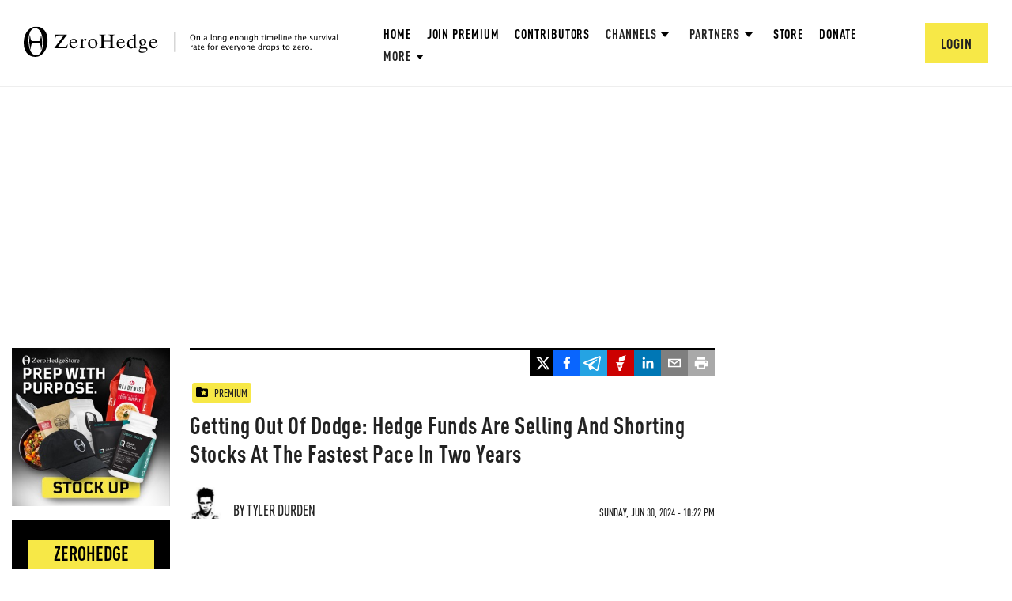

--- FILE ---
content_type: text/html; charset=utf-8
request_url: https://www.zerohedge.com/markets/hedge-funds-are-selling-and-shorting-stocks-fastest-pace-two-years
body_size: 3850
content:
<!DOCTYPE html><html lang="en"><head><meta charSet="utf-8"/><title>ZeroHedge</title><meta name="viewport" content="minimum-scale=1, initial-scale=1, width=device-width, shrink-to-fit=no, viewport-fit=cover"/><meta name="next-head-count" content="3"/><meta charSet="utf-8"/><script>var googletag=googletag||{};googletag.cmd=googletag.cmd||[]</script><script>var pbjs=pbjs||{};pbjs.que=pbjs.que||[]</script><script async="" src="https://talk.zerohedge.com/static/embed.js"></script><link rel="dns-prefetch" href="https://securepubads.g.doubleclick.net"/><link rel="preconnect" href="https://securepubads.g.doubleclick.net"/><link rel="preload" href="https://securepubads.g.doubleclick.net/tag/js/gpt.js" as="script"/><link rel="dns-prefetch" href="https://c.amazon-adsystem.com"/><link rel="preconnect" href="https://c.amazon-adsystem.com"/><script src="https://c.amazon-adsystem.com/aax2/apstag.js" async=""></script><script>
              !function(a9,a,p,s,t,A,g){
                if(a[a9])return;
                function q(c,r){a[a9]._Q.push([c,r])}
                a[a9]={
                  init:function(){q("i",arguments)},
                  fetchBids:function(){q("f",arguments)},
                  setDisplayBids:function(){},
                  targetingKeys:function(){return[]},
                  _Q:[]
                };
                A=p.createElement(s);
                A.async=!0;
                A.src=t;
                g=p.getElementsByTagName(s)[0];
                g.parentNode.insertBefore(A,g);
              }("apstag",window,document,"script","//c.amazon-adsystem.com/aax2/apstag.js");
            </script><meta name="application-name" content="ZeroHedge"/><meta name="apple-mobile-web-app-capable" content="yes"/><meta name="apple-mobile-web-app-status-bar-style" content="default"/><meta name="apple-mobile-web-app-title" content="ZeroHedge"/><meta name="description" content="ZeroHedge - On a long enough timeline, the survival rate for everyone drops to zero"/><meta name="format-detection" content="telephone=no"/><meta name="mobile-web-app-capable" content="yes"/><meta name="theme-color" content="#222222"/><link rel="manifest" href="/manifest.json"/><meta name="msapplication-config" content="/favicons/browserconfig.xml"/><meta name="msapplication-TileColor" content="#2B5797"/><meta name="msapplication-tap-highlight" content="no"/><link rel="shortcut icon" href="/favicons/favicon.png"/><link rel="apple-touch-icon" sizes="180x180" href="/favicons/apple-touch-icon.png"/><link rel="icon" type="image/png" sizes="32x32" href="/favicons/favicon-32x32.png"/><link rel="icon" type="image/png" sizes="16x16" href="/favicons/favicon-16x16.png"/><link rel="manifest" href="/manifest.json"/><link rel="mask-icon" href="/favicons/safari-pinned-tab.svg" color="#5bbad5"/><link rel="preload" href="/_next/static/css/93ae325be6577a9d.css" as="style"/><link rel="stylesheet" href="/_next/static/css/93ae325be6577a9d.css" data-n-g=""/><link rel="preload" href="/_next/static/css/555ccca447ee6333.css" as="style"/><link rel="stylesheet" href="/_next/static/css/555ccca447ee6333.css" data-n-p=""/><link rel="preload" href="/_next/static/css/8f0f58922b848ef4.css" as="style"/><link rel="stylesheet" href="/_next/static/css/8f0f58922b848ef4.css" data-n-p=""/><link rel="preload" href="/_next/static/css/88b06827f50c3881.css" as="style"/><link rel="stylesheet" href="/_next/static/css/88b06827f50c3881.css" data-n-p=""/><noscript data-n-css=""></noscript><script defer="" nomodule="" src="/_next/static/chunks/polyfills-c67a75d1b6f99dc8.js"></script><script src="/_next/static/chunks/webpack-8aa9a08b82b65462.js" defer=""></script><script src="/_next/static/chunks/framework-d6604b5f6a9c7a93.js" defer=""></script><script src="/_next/static/chunks/main-fb679f066ec19f7c.js" defer=""></script><script src="/_next/static/chunks/pages/_app-be050aef1c29dba6.js" defer=""></script><script src="/_next/static/chunks/cfaebb58-2b443adee18c625f.js" defer=""></script><script src="/_next/static/chunks/7501-0245990c8746bc3e.js" defer=""></script><script src="/_next/static/chunks/7101-8bd449d523d5309d.js" defer=""></script><script src="/_next/static/chunks/2654-f8851ddaf9e5c99c.js" defer=""></script><script src="/_next/static/chunks/8764-593a836a579a1569.js" defer=""></script><script src="/_next/static/chunks/653-188ea9eb030f2a76.js" defer=""></script><script src="/_next/static/chunks/9300-f59f160c4222e6e0.js" defer=""></script><script src="/_next/static/chunks/8258-917e133d172c45d0.js" defer=""></script><script src="/_next/static/chunks/6129-c689f09c094f4899.js" defer=""></script><script src="/_next/static/chunks/2923-6cdb761c6bc73d39.js" defer=""></script><script src="/_next/static/chunks/5909-239c557b9eebf1c5.js" defer=""></script><script src="/_next/static/chunks/4735-82b4b7c82f03ec3f.js" defer=""></script><script src="/_next/static/chunks/9231-27f961de576a0e5d.js" defer=""></script><script src="/_next/static/chunks/9674-acddca2dbb60ff8f.js" defer=""></script><script src="/_next/static/chunks/6783-d1a418054a9c05b7.js" defer=""></script><script src="/_next/static/chunks/4597-a6660754cb4c1694.js" defer=""></script><script src="/_next/static/chunks/pages/%5Bchannel%5D/%5Btitle%5D-5d2141328a6ae804.js" defer=""></script><script src="/_next/static/545dU5Ows6aaniCARhijk/_buildManifest.js" defer=""></script><script src="/_next/static/545dU5Ows6aaniCARhijk/_ssgManifest.js" defer=""></script></head><body><div id="__next"><!--$--><div class=""><div><header class="Header_siteHeader__fpikd Header_marginBottom__vr9Y8"><a href="/"><img alt="zerohedge logo" class="Header_siteHeaderLogo__61lyy" src="/images/logo/full.svg"/></a><div class="Header_headerControls__HIgMI"><ul class="Header_headerMenu__V40B3"><li class="Header_menuItem__vVlKj"><a href="/">Home</a></li><li class="Header_menuItem__vVlKj"><a data-google-interstitial="false" href="/signup">Join Premium</a></li><li class="Header_menuItem__vVlKj"><a href="/contributing-editors">Contributors</a></li><li class="Header_overflowMenuContainerNoSpace__3TvQt Header_menuItem__vVlKj"><div class="Header_overflowMenuBtn__FAJ9N"><span>Channels</span><img class="Header_overflowMenuIndicator__B9Tq9" src="/images/icons/triangle.svg" alt="triangle"/></div><ul class="Header_overflowMenu__tZiuo"><li class="CategoryDropDown_overflowMenuItem__3KlpD"><a href="/" class="CategoryDropDown_noTextDeco__qMSNF" data-google-interstitial="false">All</a></li></ul></li><li class="Header_overflowMenuContainerNoSpace__3TvQt Header_menuItem__vVlKj"><div class="Header_overflowMenuBtn__FAJ9N" data-google-interstitial="false"><span>Partners</span><img class="Header_overflowMenuIndicator__B9Tq9" src="/images/icons/triangle.svg" alt="triangle"/></div><ul class="Header_overflowMenu__tZiuo"><li class="Header_overflowMenuItem__6YGO_"><a href="/the-market-ear">The Market Ear</a></li><li class="Header_overflowMenuItem__6YGO_"><a data-google-interstitial="false" href="/spotgamma">SpotGamma</a></li></ul></li><li class="Header_menuItem__vVlKj"><a data-google-interstitial="false" href="https://store.zerohedge.com/?utm_source=website&amp;utm_medium=nav_link&amp;utm_campaign=store_promo&amp;utm_content=nav_link">Store</a></li><li class="Header_menuItem__vVlKj"><a data-google-interstitial="false" href="/donate">Donate</a></li><li class="Header_overflowMenuContainer__iJkZz Header_menuItem__vVlKj"><div class="Header_overflowMenuBtn__FAJ9N"><span>More</span><img class="Header_overflowMenuIndicator__B9Tq9" src="/images/icons/triangle.svg" alt="triangle"/></div><ul class="Header_overflowMenu__tZiuo"><li class="Header_overflowMenuItem__6YGO_"><a data-google-interstitial="false" href="https://cms.zerohedge.com/fullrss2.xml">RSS</a></li><li class="Header_overflowMenuItem__6YGO_"><a data-google-interstitial="false" href="/about">About</a></li><li class="Header_overflowMenuItem__6YGO_"><a data-google-interstitial="false" href="/advertising/contact">Advertise</a></li><li class="Header_overflowMenuItem__6YGO_"><a href="/debates">Debates</a></li></ul></li></ul><div class="Header_userMenuContainer__HHY2L"><div class="HeaderUserMenu_menuContainer__7yvgW"><img class="HeaderUserMenu_userIcon__9kpJM" alt="user icon" src="/images/icons/user.svg"/></div></div></div></header><div><header class="Header_mobileContainer__xKruv"><div class="Header_row__ZU0MS"><a href="/" data-google-interstitial="false"><img src="/images/logo/logo-mobile.svg" alt="mobile-logo"/></a><img src="/images/icons/hamburger-menu.svg" alt="hamburger-menu"/></div></header></div><div class="content"><main class="main-content"><div style="height:200px"></div><div><header class="FullLoadingPlaceholder_header__QhYZs"><div class="FullLoadingPlaceholder_title__K4J54 LoadingPlaceholder_container__kxT0o"></div><div class="FullLoadingPlaceholder_headerAuthor__IcQyE"><div class="FullLoadingPlaceholder_authorPhoto__9XAoV LoadingPlaceholder_container__kxT0o"></div><div class="FullLoadingPlaceholder_authorName__wWjON LoadingPlaceholder_container__kxT0o"></div></div></header><div><div class="FullLoadingPlaceholder_bodyP1__ZnVus LoadingPlaceholder_container__kxT0o"></div><div class="FullLoadingPlaceholder_bodyP2__Gcwdr LoadingPlaceholder_container__kxT0o"></div><div class="FullLoadingPlaceholder_bodyP3__dGPa1 LoadingPlaceholder_container__kxT0o"></div></div></div></main></div><footer class="Footer_container__5d2_x"><ul class="Footer_nav__Yc_eW"><li><a href="/help/notice-racism">Discrimination Notice</a></li><li><a href="/cookie-policy">Privacy Policy</a></li><li><a href="/help/policy-on-conflicts">Disclosure</a></li><li><a href="/advertising-disclaimer">Disclaimer</a></li><li><a href="/privacy-cookie-settings">Privacy and cookie settings</a></li><li><a href="/advertising/contact">Advertise with ZeroHedge</a></li></ul><div class="Footer_copyright__lw16R">Copyright ©2009-<!-- -->2026<!-- --> ZeroHedge.com/ABC Media, LTD</div></footer></div></div><!--/$--></div><script id="__NEXT_DATA__" type="application/json">{"props":{"pageProps":{"flags":{"use-new-coral-talk":false},"node":{"title":"Getting Out Of Dodge: Hedge Funds Are Selling And Shorting Stocks At The Fastest Pace In Two Years","body":"\u003cp\u003eLast week we \u003ca href=\"https://www.zerohedge.com/markets/party-almost-over-hedge-funds-dumping-record-amounts-tech-stocks-retail-investors\"\u003efirst reported \u003c/a\u003ethat with tech stocks soaring to new record highs day after day, Goldman's prime brokerage noted that hedge funds have aggressively net sold tech stocks in the past month, led by Semis \u0026amp; Semi Equip, among which Nvidia (reversing the YTD trend); in fact, as shown below, \u003cstrong\u003e\u003cu\u003e\u003c/u\u003e\u003c/strong\u003e\u003c/p\u003e","created":"2024-06-30T18:22:00-0400","path":"/markets/hedge-funds-are-selling-and-shorting-stocks-fastest-pace-two-years","isPremium":true,"nid":"940345","type":"article","authorId":"5","authorName":"Tyler Durden","authorPhoto":"https://assets.zerohedge.com/s3fs-public/styles/thumbnail/public/pictures/picture-5.jpg?itok=LY4e264-","teaserImageUrl":"https://assets.zerohedge.com/s3fs-public/styles/16_9_max_700/public/2024-06/pb%20trading%20flow%20teaser%202.jpg?h=f7ab505b\u0026amp;itok=2JDLnQB6","summary":"\"Equities were net sold for a 3rd straight week - as both long and short sales in single stocks, the largest since Mar ‘22 - outweighed short covers in Macro Products.\" - Goldman\n","marketEarImageAttributions":"","disableComments":false,"theMarketEarImages":"","theMarketEarImageURLs":"","videoId":"","adPolicyViolation":"False","field_category":"\u003ca href=\"/markets\" hreflang=\"en\"\u003eMarkets\u003c/a\u003e","field_endorsement_copy":null,"field_endorsement_link":null,"field_button_text":"","field_endorsement_copy_tme":null,"field_endorsement_link_tme":null,"field_button_text_1":"","field_endorsement_copy_contrib":null,"field_endorsement_link_contrib":null,"field_button_text_2":""},"isArchived":true},"__N_SSG":true},"page":"/[channel]/[title]","query":{"channel":"markets","title":"hedge-funds-are-selling-and-shorting-stocks-fastest-pace-two-years"},"buildId":"545dU5Ows6aaniCARhijk","isFallback":false,"gsp":true,"appGip":true,"locale":"en","locales":["en"],"defaultLocale":"en","scriptLoader":[]}</script></body></html>

--- FILE ---
content_type: text/html; charset=utf-8
request_url: https://www.google.com/recaptcha/api2/anchor?ar=1&k=6Lf9pkArAAAAAKgScK2yiz-5_oR0SY35KUtoHodU&co=aHR0cHM6Ly93d3cuemVyb2hlZGdlLmNvbTo0NDM.&hl=en&v=PoyoqOPhxBO7pBk68S4YbpHZ&size=invisible&anchor-ms=20000&execute-ms=30000&cb=nkng7s4a5fk3
body_size: 48759
content:
<!DOCTYPE HTML><html dir="ltr" lang="en"><head><meta http-equiv="Content-Type" content="text/html; charset=UTF-8">
<meta http-equiv="X-UA-Compatible" content="IE=edge">
<title>reCAPTCHA</title>
<style type="text/css">
/* cyrillic-ext */
@font-face {
  font-family: 'Roboto';
  font-style: normal;
  font-weight: 400;
  font-stretch: 100%;
  src: url(//fonts.gstatic.com/s/roboto/v48/KFO7CnqEu92Fr1ME7kSn66aGLdTylUAMa3GUBHMdazTgWw.woff2) format('woff2');
  unicode-range: U+0460-052F, U+1C80-1C8A, U+20B4, U+2DE0-2DFF, U+A640-A69F, U+FE2E-FE2F;
}
/* cyrillic */
@font-face {
  font-family: 'Roboto';
  font-style: normal;
  font-weight: 400;
  font-stretch: 100%;
  src: url(//fonts.gstatic.com/s/roboto/v48/KFO7CnqEu92Fr1ME7kSn66aGLdTylUAMa3iUBHMdazTgWw.woff2) format('woff2');
  unicode-range: U+0301, U+0400-045F, U+0490-0491, U+04B0-04B1, U+2116;
}
/* greek-ext */
@font-face {
  font-family: 'Roboto';
  font-style: normal;
  font-weight: 400;
  font-stretch: 100%;
  src: url(//fonts.gstatic.com/s/roboto/v48/KFO7CnqEu92Fr1ME7kSn66aGLdTylUAMa3CUBHMdazTgWw.woff2) format('woff2');
  unicode-range: U+1F00-1FFF;
}
/* greek */
@font-face {
  font-family: 'Roboto';
  font-style: normal;
  font-weight: 400;
  font-stretch: 100%;
  src: url(//fonts.gstatic.com/s/roboto/v48/KFO7CnqEu92Fr1ME7kSn66aGLdTylUAMa3-UBHMdazTgWw.woff2) format('woff2');
  unicode-range: U+0370-0377, U+037A-037F, U+0384-038A, U+038C, U+038E-03A1, U+03A3-03FF;
}
/* math */
@font-face {
  font-family: 'Roboto';
  font-style: normal;
  font-weight: 400;
  font-stretch: 100%;
  src: url(//fonts.gstatic.com/s/roboto/v48/KFO7CnqEu92Fr1ME7kSn66aGLdTylUAMawCUBHMdazTgWw.woff2) format('woff2');
  unicode-range: U+0302-0303, U+0305, U+0307-0308, U+0310, U+0312, U+0315, U+031A, U+0326-0327, U+032C, U+032F-0330, U+0332-0333, U+0338, U+033A, U+0346, U+034D, U+0391-03A1, U+03A3-03A9, U+03B1-03C9, U+03D1, U+03D5-03D6, U+03F0-03F1, U+03F4-03F5, U+2016-2017, U+2034-2038, U+203C, U+2040, U+2043, U+2047, U+2050, U+2057, U+205F, U+2070-2071, U+2074-208E, U+2090-209C, U+20D0-20DC, U+20E1, U+20E5-20EF, U+2100-2112, U+2114-2115, U+2117-2121, U+2123-214F, U+2190, U+2192, U+2194-21AE, U+21B0-21E5, U+21F1-21F2, U+21F4-2211, U+2213-2214, U+2216-22FF, U+2308-230B, U+2310, U+2319, U+231C-2321, U+2336-237A, U+237C, U+2395, U+239B-23B7, U+23D0, U+23DC-23E1, U+2474-2475, U+25AF, U+25B3, U+25B7, U+25BD, U+25C1, U+25CA, U+25CC, U+25FB, U+266D-266F, U+27C0-27FF, U+2900-2AFF, U+2B0E-2B11, U+2B30-2B4C, U+2BFE, U+3030, U+FF5B, U+FF5D, U+1D400-1D7FF, U+1EE00-1EEFF;
}
/* symbols */
@font-face {
  font-family: 'Roboto';
  font-style: normal;
  font-weight: 400;
  font-stretch: 100%;
  src: url(//fonts.gstatic.com/s/roboto/v48/KFO7CnqEu92Fr1ME7kSn66aGLdTylUAMaxKUBHMdazTgWw.woff2) format('woff2');
  unicode-range: U+0001-000C, U+000E-001F, U+007F-009F, U+20DD-20E0, U+20E2-20E4, U+2150-218F, U+2190, U+2192, U+2194-2199, U+21AF, U+21E6-21F0, U+21F3, U+2218-2219, U+2299, U+22C4-22C6, U+2300-243F, U+2440-244A, U+2460-24FF, U+25A0-27BF, U+2800-28FF, U+2921-2922, U+2981, U+29BF, U+29EB, U+2B00-2BFF, U+4DC0-4DFF, U+FFF9-FFFB, U+10140-1018E, U+10190-1019C, U+101A0, U+101D0-101FD, U+102E0-102FB, U+10E60-10E7E, U+1D2C0-1D2D3, U+1D2E0-1D37F, U+1F000-1F0FF, U+1F100-1F1AD, U+1F1E6-1F1FF, U+1F30D-1F30F, U+1F315, U+1F31C, U+1F31E, U+1F320-1F32C, U+1F336, U+1F378, U+1F37D, U+1F382, U+1F393-1F39F, U+1F3A7-1F3A8, U+1F3AC-1F3AF, U+1F3C2, U+1F3C4-1F3C6, U+1F3CA-1F3CE, U+1F3D4-1F3E0, U+1F3ED, U+1F3F1-1F3F3, U+1F3F5-1F3F7, U+1F408, U+1F415, U+1F41F, U+1F426, U+1F43F, U+1F441-1F442, U+1F444, U+1F446-1F449, U+1F44C-1F44E, U+1F453, U+1F46A, U+1F47D, U+1F4A3, U+1F4B0, U+1F4B3, U+1F4B9, U+1F4BB, U+1F4BF, U+1F4C8-1F4CB, U+1F4D6, U+1F4DA, U+1F4DF, U+1F4E3-1F4E6, U+1F4EA-1F4ED, U+1F4F7, U+1F4F9-1F4FB, U+1F4FD-1F4FE, U+1F503, U+1F507-1F50B, U+1F50D, U+1F512-1F513, U+1F53E-1F54A, U+1F54F-1F5FA, U+1F610, U+1F650-1F67F, U+1F687, U+1F68D, U+1F691, U+1F694, U+1F698, U+1F6AD, U+1F6B2, U+1F6B9-1F6BA, U+1F6BC, U+1F6C6-1F6CF, U+1F6D3-1F6D7, U+1F6E0-1F6EA, U+1F6F0-1F6F3, U+1F6F7-1F6FC, U+1F700-1F7FF, U+1F800-1F80B, U+1F810-1F847, U+1F850-1F859, U+1F860-1F887, U+1F890-1F8AD, U+1F8B0-1F8BB, U+1F8C0-1F8C1, U+1F900-1F90B, U+1F93B, U+1F946, U+1F984, U+1F996, U+1F9E9, U+1FA00-1FA6F, U+1FA70-1FA7C, U+1FA80-1FA89, U+1FA8F-1FAC6, U+1FACE-1FADC, U+1FADF-1FAE9, U+1FAF0-1FAF8, U+1FB00-1FBFF;
}
/* vietnamese */
@font-face {
  font-family: 'Roboto';
  font-style: normal;
  font-weight: 400;
  font-stretch: 100%;
  src: url(//fonts.gstatic.com/s/roboto/v48/KFO7CnqEu92Fr1ME7kSn66aGLdTylUAMa3OUBHMdazTgWw.woff2) format('woff2');
  unicode-range: U+0102-0103, U+0110-0111, U+0128-0129, U+0168-0169, U+01A0-01A1, U+01AF-01B0, U+0300-0301, U+0303-0304, U+0308-0309, U+0323, U+0329, U+1EA0-1EF9, U+20AB;
}
/* latin-ext */
@font-face {
  font-family: 'Roboto';
  font-style: normal;
  font-weight: 400;
  font-stretch: 100%;
  src: url(//fonts.gstatic.com/s/roboto/v48/KFO7CnqEu92Fr1ME7kSn66aGLdTylUAMa3KUBHMdazTgWw.woff2) format('woff2');
  unicode-range: U+0100-02BA, U+02BD-02C5, U+02C7-02CC, U+02CE-02D7, U+02DD-02FF, U+0304, U+0308, U+0329, U+1D00-1DBF, U+1E00-1E9F, U+1EF2-1EFF, U+2020, U+20A0-20AB, U+20AD-20C0, U+2113, U+2C60-2C7F, U+A720-A7FF;
}
/* latin */
@font-face {
  font-family: 'Roboto';
  font-style: normal;
  font-weight: 400;
  font-stretch: 100%;
  src: url(//fonts.gstatic.com/s/roboto/v48/KFO7CnqEu92Fr1ME7kSn66aGLdTylUAMa3yUBHMdazQ.woff2) format('woff2');
  unicode-range: U+0000-00FF, U+0131, U+0152-0153, U+02BB-02BC, U+02C6, U+02DA, U+02DC, U+0304, U+0308, U+0329, U+2000-206F, U+20AC, U+2122, U+2191, U+2193, U+2212, U+2215, U+FEFF, U+FFFD;
}
/* cyrillic-ext */
@font-face {
  font-family: 'Roboto';
  font-style: normal;
  font-weight: 500;
  font-stretch: 100%;
  src: url(//fonts.gstatic.com/s/roboto/v48/KFO7CnqEu92Fr1ME7kSn66aGLdTylUAMa3GUBHMdazTgWw.woff2) format('woff2');
  unicode-range: U+0460-052F, U+1C80-1C8A, U+20B4, U+2DE0-2DFF, U+A640-A69F, U+FE2E-FE2F;
}
/* cyrillic */
@font-face {
  font-family: 'Roboto';
  font-style: normal;
  font-weight: 500;
  font-stretch: 100%;
  src: url(//fonts.gstatic.com/s/roboto/v48/KFO7CnqEu92Fr1ME7kSn66aGLdTylUAMa3iUBHMdazTgWw.woff2) format('woff2');
  unicode-range: U+0301, U+0400-045F, U+0490-0491, U+04B0-04B1, U+2116;
}
/* greek-ext */
@font-face {
  font-family: 'Roboto';
  font-style: normal;
  font-weight: 500;
  font-stretch: 100%;
  src: url(//fonts.gstatic.com/s/roboto/v48/KFO7CnqEu92Fr1ME7kSn66aGLdTylUAMa3CUBHMdazTgWw.woff2) format('woff2');
  unicode-range: U+1F00-1FFF;
}
/* greek */
@font-face {
  font-family: 'Roboto';
  font-style: normal;
  font-weight: 500;
  font-stretch: 100%;
  src: url(//fonts.gstatic.com/s/roboto/v48/KFO7CnqEu92Fr1ME7kSn66aGLdTylUAMa3-UBHMdazTgWw.woff2) format('woff2');
  unicode-range: U+0370-0377, U+037A-037F, U+0384-038A, U+038C, U+038E-03A1, U+03A3-03FF;
}
/* math */
@font-face {
  font-family: 'Roboto';
  font-style: normal;
  font-weight: 500;
  font-stretch: 100%;
  src: url(//fonts.gstatic.com/s/roboto/v48/KFO7CnqEu92Fr1ME7kSn66aGLdTylUAMawCUBHMdazTgWw.woff2) format('woff2');
  unicode-range: U+0302-0303, U+0305, U+0307-0308, U+0310, U+0312, U+0315, U+031A, U+0326-0327, U+032C, U+032F-0330, U+0332-0333, U+0338, U+033A, U+0346, U+034D, U+0391-03A1, U+03A3-03A9, U+03B1-03C9, U+03D1, U+03D5-03D6, U+03F0-03F1, U+03F4-03F5, U+2016-2017, U+2034-2038, U+203C, U+2040, U+2043, U+2047, U+2050, U+2057, U+205F, U+2070-2071, U+2074-208E, U+2090-209C, U+20D0-20DC, U+20E1, U+20E5-20EF, U+2100-2112, U+2114-2115, U+2117-2121, U+2123-214F, U+2190, U+2192, U+2194-21AE, U+21B0-21E5, U+21F1-21F2, U+21F4-2211, U+2213-2214, U+2216-22FF, U+2308-230B, U+2310, U+2319, U+231C-2321, U+2336-237A, U+237C, U+2395, U+239B-23B7, U+23D0, U+23DC-23E1, U+2474-2475, U+25AF, U+25B3, U+25B7, U+25BD, U+25C1, U+25CA, U+25CC, U+25FB, U+266D-266F, U+27C0-27FF, U+2900-2AFF, U+2B0E-2B11, U+2B30-2B4C, U+2BFE, U+3030, U+FF5B, U+FF5D, U+1D400-1D7FF, U+1EE00-1EEFF;
}
/* symbols */
@font-face {
  font-family: 'Roboto';
  font-style: normal;
  font-weight: 500;
  font-stretch: 100%;
  src: url(//fonts.gstatic.com/s/roboto/v48/KFO7CnqEu92Fr1ME7kSn66aGLdTylUAMaxKUBHMdazTgWw.woff2) format('woff2');
  unicode-range: U+0001-000C, U+000E-001F, U+007F-009F, U+20DD-20E0, U+20E2-20E4, U+2150-218F, U+2190, U+2192, U+2194-2199, U+21AF, U+21E6-21F0, U+21F3, U+2218-2219, U+2299, U+22C4-22C6, U+2300-243F, U+2440-244A, U+2460-24FF, U+25A0-27BF, U+2800-28FF, U+2921-2922, U+2981, U+29BF, U+29EB, U+2B00-2BFF, U+4DC0-4DFF, U+FFF9-FFFB, U+10140-1018E, U+10190-1019C, U+101A0, U+101D0-101FD, U+102E0-102FB, U+10E60-10E7E, U+1D2C0-1D2D3, U+1D2E0-1D37F, U+1F000-1F0FF, U+1F100-1F1AD, U+1F1E6-1F1FF, U+1F30D-1F30F, U+1F315, U+1F31C, U+1F31E, U+1F320-1F32C, U+1F336, U+1F378, U+1F37D, U+1F382, U+1F393-1F39F, U+1F3A7-1F3A8, U+1F3AC-1F3AF, U+1F3C2, U+1F3C4-1F3C6, U+1F3CA-1F3CE, U+1F3D4-1F3E0, U+1F3ED, U+1F3F1-1F3F3, U+1F3F5-1F3F7, U+1F408, U+1F415, U+1F41F, U+1F426, U+1F43F, U+1F441-1F442, U+1F444, U+1F446-1F449, U+1F44C-1F44E, U+1F453, U+1F46A, U+1F47D, U+1F4A3, U+1F4B0, U+1F4B3, U+1F4B9, U+1F4BB, U+1F4BF, U+1F4C8-1F4CB, U+1F4D6, U+1F4DA, U+1F4DF, U+1F4E3-1F4E6, U+1F4EA-1F4ED, U+1F4F7, U+1F4F9-1F4FB, U+1F4FD-1F4FE, U+1F503, U+1F507-1F50B, U+1F50D, U+1F512-1F513, U+1F53E-1F54A, U+1F54F-1F5FA, U+1F610, U+1F650-1F67F, U+1F687, U+1F68D, U+1F691, U+1F694, U+1F698, U+1F6AD, U+1F6B2, U+1F6B9-1F6BA, U+1F6BC, U+1F6C6-1F6CF, U+1F6D3-1F6D7, U+1F6E0-1F6EA, U+1F6F0-1F6F3, U+1F6F7-1F6FC, U+1F700-1F7FF, U+1F800-1F80B, U+1F810-1F847, U+1F850-1F859, U+1F860-1F887, U+1F890-1F8AD, U+1F8B0-1F8BB, U+1F8C0-1F8C1, U+1F900-1F90B, U+1F93B, U+1F946, U+1F984, U+1F996, U+1F9E9, U+1FA00-1FA6F, U+1FA70-1FA7C, U+1FA80-1FA89, U+1FA8F-1FAC6, U+1FACE-1FADC, U+1FADF-1FAE9, U+1FAF0-1FAF8, U+1FB00-1FBFF;
}
/* vietnamese */
@font-face {
  font-family: 'Roboto';
  font-style: normal;
  font-weight: 500;
  font-stretch: 100%;
  src: url(//fonts.gstatic.com/s/roboto/v48/KFO7CnqEu92Fr1ME7kSn66aGLdTylUAMa3OUBHMdazTgWw.woff2) format('woff2');
  unicode-range: U+0102-0103, U+0110-0111, U+0128-0129, U+0168-0169, U+01A0-01A1, U+01AF-01B0, U+0300-0301, U+0303-0304, U+0308-0309, U+0323, U+0329, U+1EA0-1EF9, U+20AB;
}
/* latin-ext */
@font-face {
  font-family: 'Roboto';
  font-style: normal;
  font-weight: 500;
  font-stretch: 100%;
  src: url(//fonts.gstatic.com/s/roboto/v48/KFO7CnqEu92Fr1ME7kSn66aGLdTylUAMa3KUBHMdazTgWw.woff2) format('woff2');
  unicode-range: U+0100-02BA, U+02BD-02C5, U+02C7-02CC, U+02CE-02D7, U+02DD-02FF, U+0304, U+0308, U+0329, U+1D00-1DBF, U+1E00-1E9F, U+1EF2-1EFF, U+2020, U+20A0-20AB, U+20AD-20C0, U+2113, U+2C60-2C7F, U+A720-A7FF;
}
/* latin */
@font-face {
  font-family: 'Roboto';
  font-style: normal;
  font-weight: 500;
  font-stretch: 100%;
  src: url(//fonts.gstatic.com/s/roboto/v48/KFO7CnqEu92Fr1ME7kSn66aGLdTylUAMa3yUBHMdazQ.woff2) format('woff2');
  unicode-range: U+0000-00FF, U+0131, U+0152-0153, U+02BB-02BC, U+02C6, U+02DA, U+02DC, U+0304, U+0308, U+0329, U+2000-206F, U+20AC, U+2122, U+2191, U+2193, U+2212, U+2215, U+FEFF, U+FFFD;
}
/* cyrillic-ext */
@font-face {
  font-family: 'Roboto';
  font-style: normal;
  font-weight: 900;
  font-stretch: 100%;
  src: url(//fonts.gstatic.com/s/roboto/v48/KFO7CnqEu92Fr1ME7kSn66aGLdTylUAMa3GUBHMdazTgWw.woff2) format('woff2');
  unicode-range: U+0460-052F, U+1C80-1C8A, U+20B4, U+2DE0-2DFF, U+A640-A69F, U+FE2E-FE2F;
}
/* cyrillic */
@font-face {
  font-family: 'Roboto';
  font-style: normal;
  font-weight: 900;
  font-stretch: 100%;
  src: url(//fonts.gstatic.com/s/roboto/v48/KFO7CnqEu92Fr1ME7kSn66aGLdTylUAMa3iUBHMdazTgWw.woff2) format('woff2');
  unicode-range: U+0301, U+0400-045F, U+0490-0491, U+04B0-04B1, U+2116;
}
/* greek-ext */
@font-face {
  font-family: 'Roboto';
  font-style: normal;
  font-weight: 900;
  font-stretch: 100%;
  src: url(//fonts.gstatic.com/s/roboto/v48/KFO7CnqEu92Fr1ME7kSn66aGLdTylUAMa3CUBHMdazTgWw.woff2) format('woff2');
  unicode-range: U+1F00-1FFF;
}
/* greek */
@font-face {
  font-family: 'Roboto';
  font-style: normal;
  font-weight: 900;
  font-stretch: 100%;
  src: url(//fonts.gstatic.com/s/roboto/v48/KFO7CnqEu92Fr1ME7kSn66aGLdTylUAMa3-UBHMdazTgWw.woff2) format('woff2');
  unicode-range: U+0370-0377, U+037A-037F, U+0384-038A, U+038C, U+038E-03A1, U+03A3-03FF;
}
/* math */
@font-face {
  font-family: 'Roboto';
  font-style: normal;
  font-weight: 900;
  font-stretch: 100%;
  src: url(//fonts.gstatic.com/s/roboto/v48/KFO7CnqEu92Fr1ME7kSn66aGLdTylUAMawCUBHMdazTgWw.woff2) format('woff2');
  unicode-range: U+0302-0303, U+0305, U+0307-0308, U+0310, U+0312, U+0315, U+031A, U+0326-0327, U+032C, U+032F-0330, U+0332-0333, U+0338, U+033A, U+0346, U+034D, U+0391-03A1, U+03A3-03A9, U+03B1-03C9, U+03D1, U+03D5-03D6, U+03F0-03F1, U+03F4-03F5, U+2016-2017, U+2034-2038, U+203C, U+2040, U+2043, U+2047, U+2050, U+2057, U+205F, U+2070-2071, U+2074-208E, U+2090-209C, U+20D0-20DC, U+20E1, U+20E5-20EF, U+2100-2112, U+2114-2115, U+2117-2121, U+2123-214F, U+2190, U+2192, U+2194-21AE, U+21B0-21E5, U+21F1-21F2, U+21F4-2211, U+2213-2214, U+2216-22FF, U+2308-230B, U+2310, U+2319, U+231C-2321, U+2336-237A, U+237C, U+2395, U+239B-23B7, U+23D0, U+23DC-23E1, U+2474-2475, U+25AF, U+25B3, U+25B7, U+25BD, U+25C1, U+25CA, U+25CC, U+25FB, U+266D-266F, U+27C0-27FF, U+2900-2AFF, U+2B0E-2B11, U+2B30-2B4C, U+2BFE, U+3030, U+FF5B, U+FF5D, U+1D400-1D7FF, U+1EE00-1EEFF;
}
/* symbols */
@font-face {
  font-family: 'Roboto';
  font-style: normal;
  font-weight: 900;
  font-stretch: 100%;
  src: url(//fonts.gstatic.com/s/roboto/v48/KFO7CnqEu92Fr1ME7kSn66aGLdTylUAMaxKUBHMdazTgWw.woff2) format('woff2');
  unicode-range: U+0001-000C, U+000E-001F, U+007F-009F, U+20DD-20E0, U+20E2-20E4, U+2150-218F, U+2190, U+2192, U+2194-2199, U+21AF, U+21E6-21F0, U+21F3, U+2218-2219, U+2299, U+22C4-22C6, U+2300-243F, U+2440-244A, U+2460-24FF, U+25A0-27BF, U+2800-28FF, U+2921-2922, U+2981, U+29BF, U+29EB, U+2B00-2BFF, U+4DC0-4DFF, U+FFF9-FFFB, U+10140-1018E, U+10190-1019C, U+101A0, U+101D0-101FD, U+102E0-102FB, U+10E60-10E7E, U+1D2C0-1D2D3, U+1D2E0-1D37F, U+1F000-1F0FF, U+1F100-1F1AD, U+1F1E6-1F1FF, U+1F30D-1F30F, U+1F315, U+1F31C, U+1F31E, U+1F320-1F32C, U+1F336, U+1F378, U+1F37D, U+1F382, U+1F393-1F39F, U+1F3A7-1F3A8, U+1F3AC-1F3AF, U+1F3C2, U+1F3C4-1F3C6, U+1F3CA-1F3CE, U+1F3D4-1F3E0, U+1F3ED, U+1F3F1-1F3F3, U+1F3F5-1F3F7, U+1F408, U+1F415, U+1F41F, U+1F426, U+1F43F, U+1F441-1F442, U+1F444, U+1F446-1F449, U+1F44C-1F44E, U+1F453, U+1F46A, U+1F47D, U+1F4A3, U+1F4B0, U+1F4B3, U+1F4B9, U+1F4BB, U+1F4BF, U+1F4C8-1F4CB, U+1F4D6, U+1F4DA, U+1F4DF, U+1F4E3-1F4E6, U+1F4EA-1F4ED, U+1F4F7, U+1F4F9-1F4FB, U+1F4FD-1F4FE, U+1F503, U+1F507-1F50B, U+1F50D, U+1F512-1F513, U+1F53E-1F54A, U+1F54F-1F5FA, U+1F610, U+1F650-1F67F, U+1F687, U+1F68D, U+1F691, U+1F694, U+1F698, U+1F6AD, U+1F6B2, U+1F6B9-1F6BA, U+1F6BC, U+1F6C6-1F6CF, U+1F6D3-1F6D7, U+1F6E0-1F6EA, U+1F6F0-1F6F3, U+1F6F7-1F6FC, U+1F700-1F7FF, U+1F800-1F80B, U+1F810-1F847, U+1F850-1F859, U+1F860-1F887, U+1F890-1F8AD, U+1F8B0-1F8BB, U+1F8C0-1F8C1, U+1F900-1F90B, U+1F93B, U+1F946, U+1F984, U+1F996, U+1F9E9, U+1FA00-1FA6F, U+1FA70-1FA7C, U+1FA80-1FA89, U+1FA8F-1FAC6, U+1FACE-1FADC, U+1FADF-1FAE9, U+1FAF0-1FAF8, U+1FB00-1FBFF;
}
/* vietnamese */
@font-face {
  font-family: 'Roboto';
  font-style: normal;
  font-weight: 900;
  font-stretch: 100%;
  src: url(//fonts.gstatic.com/s/roboto/v48/KFO7CnqEu92Fr1ME7kSn66aGLdTylUAMa3OUBHMdazTgWw.woff2) format('woff2');
  unicode-range: U+0102-0103, U+0110-0111, U+0128-0129, U+0168-0169, U+01A0-01A1, U+01AF-01B0, U+0300-0301, U+0303-0304, U+0308-0309, U+0323, U+0329, U+1EA0-1EF9, U+20AB;
}
/* latin-ext */
@font-face {
  font-family: 'Roboto';
  font-style: normal;
  font-weight: 900;
  font-stretch: 100%;
  src: url(//fonts.gstatic.com/s/roboto/v48/KFO7CnqEu92Fr1ME7kSn66aGLdTylUAMa3KUBHMdazTgWw.woff2) format('woff2');
  unicode-range: U+0100-02BA, U+02BD-02C5, U+02C7-02CC, U+02CE-02D7, U+02DD-02FF, U+0304, U+0308, U+0329, U+1D00-1DBF, U+1E00-1E9F, U+1EF2-1EFF, U+2020, U+20A0-20AB, U+20AD-20C0, U+2113, U+2C60-2C7F, U+A720-A7FF;
}
/* latin */
@font-face {
  font-family: 'Roboto';
  font-style: normal;
  font-weight: 900;
  font-stretch: 100%;
  src: url(//fonts.gstatic.com/s/roboto/v48/KFO7CnqEu92Fr1ME7kSn66aGLdTylUAMa3yUBHMdazQ.woff2) format('woff2');
  unicode-range: U+0000-00FF, U+0131, U+0152-0153, U+02BB-02BC, U+02C6, U+02DA, U+02DC, U+0304, U+0308, U+0329, U+2000-206F, U+20AC, U+2122, U+2191, U+2193, U+2212, U+2215, U+FEFF, U+FFFD;
}

</style>
<link rel="stylesheet" type="text/css" href="https://www.gstatic.com/recaptcha/releases/PoyoqOPhxBO7pBk68S4YbpHZ/styles__ltr.css">
<script nonce="eGkTkAx_efAEGLJe-ywuHA" type="text/javascript">window['__recaptcha_api'] = 'https://www.google.com/recaptcha/api2/';</script>
<script type="text/javascript" src="https://www.gstatic.com/recaptcha/releases/PoyoqOPhxBO7pBk68S4YbpHZ/recaptcha__en.js" nonce="eGkTkAx_efAEGLJe-ywuHA">
      
    </script></head>
<body><div id="rc-anchor-alert" class="rc-anchor-alert"></div>
<input type="hidden" id="recaptcha-token" value="[base64]">
<script type="text/javascript" nonce="eGkTkAx_efAEGLJe-ywuHA">
      recaptcha.anchor.Main.init("[\x22ainput\x22,[\x22bgdata\x22,\x22\x22,\[base64]/[base64]/UltIKytdPWE6KGE8MjA0OD9SW0grK109YT4+NnwxOTI6KChhJjY0NTEyKT09NTUyOTYmJnErMTxoLmxlbmd0aCYmKGguY2hhckNvZGVBdChxKzEpJjY0NTEyKT09NTYzMjA/[base64]/MjU1OlI/[base64]/[base64]/[base64]/[base64]/[base64]/[base64]/[base64]/[base64]/[base64]/[base64]\x22,\[base64]\x22,\x22QcORL8OCLcKvDyLDsMOrXFtyNyBDwr5iBBFoNsKOwoJ/eBZOw7oGw7vCqzzDuFFYwqFkbzrCkMKJwrE/GsOlwoohwovDhk3Csz9EPVfCg8KOC8OyJlDDqFPDlxc2w7/ClWB2J8Kuwol8XD3DmMOowovDtMOOw7DCpMO/RcOAHMKDUcO5ZMO/wp5EYMKVdSwIwpfDtGrDuMKpRcOLw7gfaMOlT8Ofw6JEw70AwpXCncKbZDDDuzbCnh4WwqTCrG/CrsOxVMOWwqsfSsKmGSZZw7oMdMO7ICAWc31bwr3CusKgw7nDk0QGR8KSwptnIUTDvDQNVMO9WsKVwp9xwoFcw6F9wpbDqcKbBsOnT8KxwrXDn1nDmF0qwqPCqMKVK8OcRsOEb8O7QcO3AMKASsOXIzFSY8ONOAtYLkM/[base64]/[base64]/bMKlIkbCnSDDsEodesKfTUHCsRJkI8KNOsKNw6PCkQTDqE4twqEEwrNRw7Nkw6TDnMO1w6/Dq8K/fBfDuQo2U2pBFxI2wpBfwokKwpdGw5tEFB7CtjrCj8K0wosWw7Niw4fCoEQAw4bCkRnDm8Kaw6fClErDqR7CqMOdFQxHM8OHw5h5wqjCtcOywqstwrZaw7ExSMOTwp/Dq8KAL3rCkMOnwooPw5rDmRc8w6rDn8KDMkQzeQPCsDNCWsOFW13DvMKQwqzCpBXCm8OYw4TCrcKowpItVMKUZ8K/AcOZwqrDh1J2wpRhwp/Ct2kMOMKaZ8KDRijCsGcZJsKVwpzDlsOrHiUGPU3CiFXCvnbCv04kO8OffMOlV0/CgmTDqSvDt2HDmMOSdcOCwqLCt8OXwrV4HQbDj8OSM8O1wpHCs8KVAsK/RQxHeEDDusOZD8O/CUYyw7xHw57Csh8cw7DDpcKPwps/w4IEelQ5Kypxwq40wr/Cvn0YbcKWw7LCjwQzLDzDkCJpBsKlbMOXQWPDu8O5wpU5A8KnCwN/wrIYw7/Dk8OoOw/[base64]/[base64]/Ck0rDqcKOwqTCusK2woxGw7HCicKLeUvDm8KiUMKBwrhQwp0Nw7/CvTUGwpoEwqLDjgJnw4bDhcOawqBubybDm14Bw6TCnW/Dq1bCisOzJcKZXcKHwp/Ck8KVwqHCrMKoGsKEwpnCpsK5w4F5w5pyTDoIZ0UUQsOkdCnDgcKhVMKbw6VRJzZewpZ+BMOfGcK/[base64]/wrrDnMOswp7CsElFEzYGwq0kY3bDscKvw5Vxw6cvw4g8wpPDiMKjDAN5w7pLw5rCgErDpMOhHMOHDMOCwqDDpcKZS0BmwqgJG2E7M8KJw4PDpBPDmcKJwqYzWcK2VR46w5XCp2/[base64]/DisKSw5wOw4g0w4vDgF1iwqnDkQBzw6bDosKWZ8Khwplwe8K5wrZfw54Qw5LDisOww6tnJsO5w4fCpsKuwphQw6XCtsKnw6jCiHLCtBdSFxfDjWwVaxJGCcO4U8O6w5kcwptww7jDlAYFw7wfwovDhBDDvsKJwrTDtsOzIsODw6gGwqpRbG1/JMKiw7lFw5DCvsOOwrTCpivDu8ODAGc1XMKwACRpYi8TUSfDkDdNw7rClTQ3CsKND8O3wpnCj3XCkmE6wpUXSsOqIQBbwpxdRHTDusKqw4xpwrMJIEfCqEEUb8OUw69iHMKEBBPCt8O7wonDgCHCgMObwrNYwqR2fMK5e8ONw6fDu8KuOB/CgsOYw5fCqMOMMHrCilTDpA5Awr4iw7DChcO+aHjDqTLCqsK3MirCgsKNwqdaLsO5w5kgw55aGxciCsKsAEzCh8OXw696w5fChsKIw7IuIB3DgAfCmyd+w7cXwq4eEi4gw55cVzvDh0kmw6fDgsK1cA1WwpQ/w6N1wqrDoi7DmzPCpcOFwq7DgMK2ICd8R8KJwrDDiybDsxUiBMO/QMOcw58hW8OjwpHCgcO9wqDDtMOATQZ4ckDDkF3Cr8KLwrjChyxLw4bCisODW33Cm8KbQ8O+YcOfwqTDiw3CuyNIeXbCrG8dwpHChDRMeMKvDMKlZGXDlB/CiX1Le8O5EMK+w4nCn3s1woTCscK4w4VHCR/Di042GTDDsDcgwoDDlHnCmVzCngJ4wqV7woLCkGIBPnAGWcKuJkgPQ8Ovwrgnwr4mw4UvwrEFcj7DkQAyB8Okd8Kow7PDoMKVw7HCn1NhTcOOwqd1CsOBExswclQowp8BwpV4woLCisKvJcKGw5rDncOyWCAZOwjDl8O/wooLw5Znwr3ChgjCh8KWw5VxwrrCsXjCtMOBEBdFD1XDvsOBUgA6w7HDqCzCn8OZw75kFm0MwqklAcKnQcK2w4Mnwpt+N8K/w5XCmMOqAMKrwqNGJirDqVtSH8OfWybConAJwrXCpEAxw5dzP8K7ZGfDow7DrsOff27Cpg17wphECsKzUsKFKlw9TE/DpVnCn8KRbX3ChVnCuENVLcKiw6Mdw47CssKTTzdtC0c5IsOIw5XDmMOJw4PDqnYmw51lbm/CssO1CWLDpcOnwqBTDMOJwq7CgRJ8AMKyAGTCqzPCocOCCTZiw71+WXjDmQYAwonCvFvCoWJdwoN5w5TDiyQ9VsOGAMKuwocyw540wqUZwrPDrsKmwq7CsD/DtcOzbRTDq8OqSMKseGvCsiInwp1dA8K+w5zDg8O2w5NjwqtuwrwvWz7Dtm7CiDMtw7bCnsKSZ8O8ewUSw5R9w6DCpMKcw7PDmMKuw6DDgMKDwqNIw6IELBMxwqAUYcOBw7LDlAk6KywjKMOdwpzDiMOOE27Dt0XDsDpgHMORw5TDk8KdwprCuk8pw5rCjcOCdcO/wqYpK0nCuMOVahs3w4zDtA/DmTZPw4FHPkwHYHrDh3/Co8KbHwHDssKhw4IWfcOkw73DgsOEw7PDncKawq3CpDXDhEzDusOia3LCqsOZSkfDvMOTwpDCh23DnsKHIy3CqcKecsKZworChhjDqwF/w5s4L3zCusOnCcOkU8OfQ8OZfsKhwoYId0vCpxjDocKlGsKIw5jDrgjCnkUsw6LCtcO4woDCssK/EAHCqcOIwro+LhXDnsKwC3RIF3LCnMKzUhNUTsKtOsOYT8K/w7rCgcOnQsODWMO8wr4KWQ3Cu8OWwrfCpcOQw4tOwrHDtTRWBcOfIxLCqMOuUBZ5wrphwpZyC8KYw4UGw74Pwq/Dn17Ci8OjccKow5BkwphCwrjCugogwrvDjAbCncKcw49dYH53wrPDl2FVwrh1bMK7w67CuFVBw5LDhsKCB8OyBjLDp3fCglFOwq4owqQ6EcObcG5Zw7LCj8ONwrHDkMO/w5XDgcKadsOxIsKFwqnCvsKYwoLDssKZJ8Oawp4ewppoesOMwqrCo8Oow5/Dt8Kqw7DCiCM3wrnCnH98KCnCmy7CpBgYwqrCkcOEXsOfwqTCl8K0w5QTbE/[base64]/CMOSCcOoL3/Cn8OPMSJZwog5d8KgB8OawqbDtjotNX7DlzM4w5duwrEHeE8bXcKZPcKqwo8ewqYMw5hZf8Krwpd+w4NAa8K5L8OEwrAHw5zCoMOuEwZqAS7CkMO3wp7Dk8OOw6LDhsKDwqZNDljDiMK5dsOhw4XClAkWZ8KFwpEUKz/CtsO9w6XDtyrDoMOyFiXDjwTCiUFBZsOnICnDmcOBw7Ehwp7Dq00SAURsHsOXwrMOT8Oow5NATA3DpcK0JnvCkcOKw5IKwo/DkcK0w5FvZi4Nw5TCvDFEw7JpXT4Iw4LDtsKWw6DDpcK1w7kswp3CgRs+wrzCksOLTsOrw7l4UMOFAkLCnH/Cv8K6w6fConZLXMO5w4YUPHskOEHDhcOYFWLDmMKuwqViw4EJL0HDjgIpwoLDtMKVw4jCtsKFw6VJeCoGCm0fYVzCnsOZRU5cw5TCgyXCqUIjw4k2wpAmwoXDkMOWwr40w7nCpMOgw7PDvCjClA3Dom0SwoxsGTbDpcOBw7XCqsKTw6DCj8O+b8KJR8OQwo/[base64]/DisKDw7FIw6h8w7zChzBjU3TDrMO6w5PCoQpNb8OEwo/CtcK1XTbCusODwqdSdMOQw4ERKMKZw5QzfMKZDRnDvMKUFcOYTXjCvWAiwocxTWXCtcKhwpfDtsOawr/[base64]/DgcK9wrHCisOxV8KfwqXDiGPDrMK0wrfCmmtaw4PCoMKHBcOWcsOmQXtWOMKZaBtfBzrDu0l4w6pGAyB4F8Oww7jDmH/[base64]/Dkx47Pk1mKA0LwpdHw4nCrcKPwoDCkMKwbsOCw5kCwr8OwpAGwrHDrsOXwpTDsMKRIMKVPAtmU3J6V8OHw4tjwqIqwpEKwpPCjhoOJkFyR8ObBsKNcnHChMOEUHtjwpPClcOWwrfCkE3CgGnCo8OFwqnDp8KQw5UhwrvDqcO8w6zDqwt2PsK/woLDk8KbwoEiTMOowoDCkMOawrV+FsK4IX/CskEKw7/[base64]/Cr8KiwqXDkWDDmcKRw5vDjnJ9wpRow7Ezw7TDkMKqaMKkw7wvCcO5V8KPch/CtMKTwrEFw7bChSLCoxU8RRTCkxgOw4LDuBIncivCtAbCgsOmQcK/wp8oYjTCncKLC2k5w4LCisOYw7zCsMKeUMOvwrdCG1nCkcOwdVsaw4XCmxHCqcK1wq/DgXLDtzLCuMKrU2VUGcKvw6Q7Dm/[base64]/DlERkVywhZsOgw69qwpzDjHHDhsKpIcOXUMOpZmYiwrZhLH81AScIwoY7w5fDgcKQJsKEwozDvUbCgsOfbsO6w5tAw5UHw6x1a15gTj3Dkg9hfcKsw7VyayHDicOpd2xFw7AiYsOGD8K2ai4kw6YCL8OYwpTCqcKfc0zClsOACVFjw4wuViheXMO/[base64]/CscKQwpPCt2PCp3EOTsOvwpLCgngddF9qwqjCrMOwwrYlw4U8wqjCnyMUw7nDpsOewpMnRVnDicKwI2NvOWfDp8Obw6FIw7VRMcKvTmzDnVRlb8KPw6TCjGs/FR45w7jCv05Iwos2w5vClzPDnXNdFcK4YkbCusKjwoghQx7CpQnCgQ5ZwrnDnMKaa8OPw5N5w6HCtMKVGG0eBsODw7HCv8KKbMOWcQHDllQbfMKBw4bCmC9Pw60nwogDXn7DtMOYRk/CvF9kUsOUw40FLGzCm0vCgsKbw5jDjjTCqMKKw7puwoDDhhVJLHcSHBBfwoBgwq3Cu0PDiTrDhBN9wrVUO04NOBzDu8OvPcOpw4YmSwJYQSvDnsKGbWV8XGEwfcO/esKjAQxWciLCpsKcU8KJdm90ehB0D3EcwqPDrWxkUsK6wobClwXCuAZUw60Pwo4EPExfw67CkkbDjnLDtMKnwolbw7cXZsO7wqkqwrnCncKqOlPDu8O6QsK8LsKew67DocOMw57CjyTCsQoID0bDlS9mHFrClsOjw5gUwq3Dj8KhwrzDqiQawoY7GF/CvDECwrTCuz3DhWBmwrvDqAXDmwfCgcOhw60GDcO+EMKbw5LDm8KNcGImw4/DsMOuLhoYacOAcBLDoA8uw5rDj3d2RsOrwptUFhTDg0dpw5PDs8OmwpkawqgUwq3DvsKhwpFvEFfCkBZ4w5RIwprCqcKFZsKYwr3DnsOoCRVSw6coAsKFLRrDpWJacl3CvsO/VE3DgsKDw5fDpgp0woDCisO6wr4kw6vCm8Oyw5jCtcKYN8K3fkJNRMO2wq8QRGjCjsOgwpfCt0HDi8OUw4rCmcKLY2ZpTy/[base64]/woRXwo/CuF3DnSgFw4YRKSQ4c8KTL8Ozw57Do8OmfVPDocK2esO+wrojY8Kyw5Anw5HDqB8iZcKpST9CVcOQwqt5w53CrAzCvXABAlTDkMK/wp0rw4fCpmLCksKmwphhw6FMPiLDsRJ+wpfDs8KlKsOywr92w7JXJ8OxfV53w5LClQvDlcOhw6gTTXpycGrCkFjCjj8xworDgAbDlsOBQljCnMKPUGPCicKTDl4Xw47DuMOSwp3DnsKhCGspcsKfw64JPA5ywpkjN8KLUMK9w6V8R8KsIEIRZsO/HMK6w6PCusOBw6kwc8OUAB/CiMO3ByXCrcKiwoPCi3vCvsOQC1ZVOsOyw7rDj1tPw4DDqMOuWcO4wph2S8KsGn/CjsOxwpnCpSHDhQMhwrdSek5TwojCvCJkw4lvw7rCpcK6w4zDlMO/Eng/woF3wrV7GcKkREzCiRPCgyhOw63Cn8KvCsK3QGdFwrcVwqzCohQPYx4GPC1TwpTCmcKzJ8ORw7LCssK/[base64]/Dn25VwojComdVY8OVw6PDn8OowoV2w5vChWxoE8KSSMK8woxXwrbDnsOYwr3Cm8Kaw77Cs8O1TlfClh5Wa8KXF35xdcO2GMKJwqDDo8OTfFTCrVbDsV/Ck1dSw5YUw5VEfsO4wpjCtT0remw5w6EwNHxyw4/ChBxMwq8jw4pHwrt3BMOYWXwpwrbDiEfChsO2wrfCq8OYwpZiISzCsVwQw7LCt8OXwqc1wpgmwq/Do2/Dj2PDnsKnccKDw6sKShcrSsOBT8OPXQ5zI01Yc8KRJMOxccKOw5BQFFhVwo/Cp8K4DMKSGsK/wojCrMKfwpnCoU3DgWgaZ8O7WcKBH8OwDMOVLcKZw500wp5PwpHDgMOITTBAXMKHw4zCmF7CvkBxFcKaMB1eJ2PDgU0ZPBTCiyTDs8O+w5TCil0+wrbCllopWgoiXMKowoI0w61Jw6JeBUjCrVoyw41AfGDCuRbDkSzDucOhw57Cri5FKcOfwqTDm8O/OFgvc11SwosyQsOPwqXChXtawqZnBTk0w6B0w6LCmiQeTBZQw7BqbsOqLMKqwq/[base64]/ChyN0TwZMw5NFwo/ChgxIwrfDg8OSawc8AcOvFFXCgE/[base64]/QFDCmwbCgsOZUmfCmsOXJ1XCosKhwrsMf2h8YyNTw7kwP8KEOE0EFGg3Y8OVDcKXw4IESQ3DnGgUw60pwpBRw4XCp0PCm8OAdHU/[base64]/CtktZYMO4woYQwrZmw5wkwpRPw514bcO4NTfDs09/EsKpw6MqITtHwq4GLcKpw41Ow4rCnsOIwp5rK8OjwpoGJMKjwqDDn8KCw7XCsT9rwp3DtiU8BsKeF8KhWMO4w7pDwq9/w7F+UVHCqsOXESzCk8KDBmh1w7/[base64]/CrSdYwq3DgCcWLcO/ag4jw6HClMOGwrTDuWpbZ8OteMOMw5N5DcOFHksZwqkmacOpw6J9w6RFw6vChEgTw4nDv8Kfwo3Ch8KoLxwmUsOtWCTCtEHChyVIwqLDoMKZwqTDqhbDssKXH17DisK/wq3Cm8OkTjTDl33DglxGwofClsKEfcKSBsKUwpxHwozDmsKwwqoMw7TDsMKZw7rCn2HDtF8EZMOJwq8oeljCosKZw67CvcOKwr/Dml/ChcOFwoXCjA3DgcOrw5zDpsOtwrBDMTMUIMKewpxAwot+HcK1HgsSBMKhAXHCgMKBa8K5wpPClCbCpxhgd2tkwpbDny8EB3XCqsK5EHvDnMOfwoYrIy7CrCXDv8Klw5AEw7nDg8OsTT/Cm8OAw5UEX8K2wpbDkcOkB1ovC3/DlkhTwrBYJMOlFcOmwpZzw5gDwr/CjsOzI8KLwqlCwqTCm8OwwogAw7rChE7Dt8OPDQFLwqHCt0YDI8Kna8OtwobCscO7w6PDsTTCp8K9WT0Pw4TDgn/CnE/DjCbDu8KNwpEIworCu8Orw75yTmheH8OYQFQCwp/[base64]/Dn8KrwpVQJsOjw77CpcOfEibCgcO5w6HDgivDr8O1w79nw5E2DSvClMK5D8OIRTjCgcOADm7CtsOmwpprcigtwrsYSRRHKcOGw7xMwoDDq8Kaw7NvUyfCmmgDwopQwooIw5dawroXw47CgsOtw74MPcKiTz/ChsKVwo1gwovDqijDhsO8w5UPEVERw6LDtcK0w4NLJCoPw6/[base64]/wqQHw7vCqMO2w77CgwXCh8OqdisZw4pXCmN9w5p2ZnPDoxvCgwoewqsrw5okwptUw4UhwobDszR/[base64]/[base64]/wrfDssKzfBzCucKbwrfCoRBEMcK5w7xLwprCkMKmT8KBERzCsQzCol3DonkWRsOXc1fDhcOyw4t0w4E9dsK5w7TDuCTDs8OvCmDCsXkkJcK4c8KuK0HCmxPClEPDgh1MJcKKw7rDgyVSOk54eD5+dkVpwpd9IyrDv37DtcK7w53ChHo6dX/CvgA6ESjCjsODw6Z6aMK1aCI2woVHaUVww4TDlMOcw5TCpAUvw59fdAYywr1Qw4DCgANwwoRwCsKiwqXCnMOvw70fw5F1NsOZwobDuMKmJ8OZwqPDoFvCgBHDnMOPwp3Djz8KHTZHwp/[base64]/Cu1fDrkfCiXMkFcKTYsO2NcKcRQ90w4weABDCjCfCu8OtK8KOwrLCnztUwp8Uf8OVP8K1w4UIDcKTPMOpH2Iaw4l+U3tkXsOPwobDsTLCr2xyw5LCh8OBfMObw5TDmgzDvcKze8OgJj12T8KHUhZJw707wr57w49yw6wIw7BKeMKkwos/w7TDhMOVwr0jwrXDgG0HeMKiccOXe8OIw4XDqUwrTsKBaMK7YGvCjnnDlVzDtXF2b3bCkRc0w4nDtWHCslQ9b8KOw6TDn8Odw7rDpjpAAsKJLDhGw4tcw4zCiBbDr8KkwoYsw5PDhcK2cMOzEMO/asKcYMK1wqkVXcObGE81YsKUw4fDuMOiwqfCi8ODw5rCiMOwIkAiDErCkMO9OTdPUj4+Q3N2w5XCrMKtMTzCscKFFVPChh1gwp0Hw6nChcOhw78cJcKwwr4TciLClMONw7cDfijDq0Quw6/CucOjw7rCoS7Dl33Do8Kkwpcbw6EuYgc4wrTCvQjCnsKWwqhKw4/CiMO5XMOMwpNrwrxUwozDsWvDncOYOGfCkMOTw4/DlsKSRMKpw79xwoIOdGgAPQl/DmLDlG1iwo0mwrfCkMKmw4PDtMOILMO3w68DasKgf8K7w7LCgi47YhjCriXCgB/[base64]/DumPCksORwojDjWU0Z8Kqw7zDpQNdw7wtLcOVwqgnLsKVJyFdw7UeQMOXHg0/w6EKw5xuw7BZfRkCCkPDmcO7ZC7CsxQEw4fDg8K8w4XDlXrCr2zCpcKgwp49w5PDoFJ2LMOFw6sEwpzCt0/[base64]/w5HDlsKmwoUUaUnDn8O4G8O0wrPCoMKlw7vDvz7CrsKdOCrDs13CmXfCmTx2dsKowprCvhPCsVIxeibDszE2w4/[base64]/DngPCmsOXOMKPKmwpZcOsw6xNXcOLdl/DssOVJsK3w7hQwqBtWSDCqMKDFsK8TgLCmcKKw70Tw6cUw6fCicOnw4pYQRkRRsKPw4NBKsOTwrkswoFJwrZDJsO3fF7CpMOmDcKlQMOyGhTCisONwrrCtMKbW05twoHDtCUTXwrCiXLCvzE7w4DDlRHCoTA0b1/[base64]/wp9sw7NwKcKMOX57w4kDS8O1c2YDw7RMw43CqUIyw5xJw7xgw6vDqB93ADJEO8KkSsKtKcKfQnYRc8OKwqvCqsK5w6ljDsK+HsOOw4bDrsONOcKBw6PDkXslJMKZS2w5UsKzwqhCRW7DpsKqwoUPEkRtw7JVd8OFw5VgfcO+wo/DilcUe2Eww4QRwoMyLDRsSMOwJsOCNxPDhsOVwr7CrFx3PcKGVEQiwpbDg8Kob8KKUMK/wq0swofCtRkmwok3LFXDuFIHw4YqBkHCv8OiLhJ1fETDn8OESAjCrhDDjzsjdiJQw7DDu0bDjmhow7DDvTUMw44awqEUWcKyw5x4UG7Dq8OHwr5OJzxuOsONwrLCqTk1GmPCigPCqcOZwrhmw7/DphXDjMOHRsKWwozCoMOhwrt0w7xDwrnDpMOIwqNUwplkwrHCgsOuFcOKQ8KFYnsSDcOnw7PCu8O6KcKpw5vCrlzDrMKxYgLDhcO3FR0jwr11YcKqZsKOL8O8AMK5wpzDqS5jwqNNw6Yzwotgw6fCr8Knw4zDlE/DlmbDsEZ7S8O9QcO1wqJiw5rDnirDusOoU8OMw6MJbiwyw7c0wqp5d8Kgw5kWOQI3w6DCu1MTU8ORV1HDmgF7wqoJayrDgsOKdMOLw7jCrmsSw5PCiMKkeRbDsE1Rw6YURcK1c8OhcidAB8Kyw63DncOTMQNnPB8/[base64]/DpisPwqwTw63DksOkeg1gwpTCv1dwwqLCjcK6H8ODX8KudiB5w5LDozrCiVnClnNaBMK2w4h4XSszwrFLfADCjCY4UMKBwo7Cnx5jw43CsTXCo8O6wq7Cgh3Dv8K0GMKtw7/CpWnDrsO8wo7CnmDCvy8awrYTwp0yGHHCvMOxw4/[base64]/Dg8KLw4Iww4ppwoMew5TDp8KhZcOkTGrDiMKkWG9+OyvCoHtxMmPDt8KKdsKsw78ow41Iwo94w4XCqsOOw71gwqjDu8Kiw45dw4fDiMOywr0wEsOvI8K+UcOlFCJOKjXCicKpA8Kfw5XDhsKXw5jCqkcew5DCrHo/M17Ds1HDv1DCnMO7eRfChMK/BxIVwr3CkMK8wrt0UcKIwqNww4cAwroAFiEzN8Kswqp1wqPCh1PCusKHAA7CvTDDkMKdwr5EbVRzMgTCu8O7KMK4ZcKpTsOCw4MtwpbDosO1CcO1wp5EMcOEGmrDgzpJwr3ClsOcw6QOw5TCh8KNwrxFWcKxZcKcMcOrccO0G3LCgxl9wqcbwqzCjg4iwofCncO/w73CqkpRQcOgw6AbThg2w5Zrw4AIK8KbScKXw5bDtg9pQcKGKHvCiRRJw7J3RSnClsKsw4x0wq7CncKICXdXwq96VT5ywq1+H8OFwpVLVcOWwpfCiVxyw5/[base64]/DlsKtQ8OQwqUbC8KxGzfCqMOGw5XCq13CmzkGw7nCr8OMw6J4V1BmEcK1IBfCmT7CmkAXwpjDjsOtwojDviPDpSJ1OgENZMKwwrE/OMOxw6NDwr5WMMKpwr3Do8Odw7MNw6nCsQVjCDjDr8OMwp9GT8KPw6DDh8Krw5TCsAstwqJFRw0HQnE0w6xfwrtOw6RyFsKrNcOmw4LDr2wcOMOUwp7DjcKkIVt/wp7CoQ/CqBbDgETCg8OMSBRdYMKPe8Odw4JNw5LCpXHChsOIw5nCj8ONw70uZkxiesOQYA/CuMOJCCwJw5UawrHDq8O3w6PCl8OcwpnDvRVgw6/CoMKTwpVFwpnDrFZ1wqHDjMOxw4oWwrcyDsKLO8Omw6nDlG5xWQplw4zDtMKDwrXCigjDgnfDsQjCnFvCgU/DmkgGwrwLXzzCqMKNw7HCscO9wpNAF27Ci8Kww6HCpnR7KcORw5vDoAFOwrtHCU83woMkPXPCmnwww4QTLUlkwq7Cm0Ztwp5uO8KKWBLDi3zCmcOxw5/DmMKCdsKywrA1wrHCpMKdwopDNsOKwpLCrcK7PMKqUTPDksOOATvDvVhDbMORw4bDhcKfUMKlYcOBwpvCqV/CvEjDhjbDujPCo8Oibyw0w4Uxw7TDpsKseC3Dgn7DjhU+w4TDqcKjDMKiw4Apw6Fjw5HCg8OoSsKzA0LCqMOHwozDszjDumrDu8KLwo51OsKYFlhbUcOpBcKAFMOvOxIjGcOrwpEqEFjCgcKHXsK5w7wLwq1PZlh+w7lpwr/DucKZb8KpwrAYw6/[base64]/w5wLA8OXccOKwqtEwoMNfGvDmyMzIsOtw7bCrzBIw4RowqLDlsOcNcKuEcOoInkNwoYQwpbCmMOyUsKyCE17CMOgHTHDoWLDu0/CucKtKsOww5M3IsOww7PCrGA4wpvCrsOmQsKxwp7CpynDr0VFwoIjw4MHwpFOwps4w71eZsKzVsKDw7fDvcONJMKzJRHDigoTdsOqwrbDvMOZw5hrR8OqRMOZwo7DhMOyaThlwpLDiV/ChMOeJ8OjwpDCpBbCgW90Z8OTACJJJMKew5NRw5wwwrrCscO0GjJjw7TCqCLDv8KbWiV7w6fCngfCisKZwp7Dl13CmzJgDAvDrnorKsKTw7DCgx/Dh8K+AWLCljxPOWhCVsK8blXCosK/wr5MwpwAw4hVHcOgwpHDrsOxwrjDnhnCnkkRM8K9NsOjFmXCl8O7eD8PRMOpQCdzPCrDgsOPw63CslLDtsORwrEowoEow6M4wrZiE0/[base64]/Cvwgca1/[base64]/Z8OCTMO/[base64]/wofDscORwr94wpDDtggMwoc6wqTCsDLCqCJiwojDnDjCg8KhaitQZgbClcKwd8OlwoQ/[base64]/DlQZpw5J2ITXDpMKiwqkcwonDoG/[base64]/CoyTDk8KHwrvDl8KUwrMiDsO9T8KGMMObA8Khw7E1ZsOyXT1yw6LDhxkXw49ow5fDtTrCkcOAXcO2QT/[base64]/NMKMw47DvzdUw5B/SsOXHxLCqsOgw4YOQ0syw7o7w4AfTMOewo9LJDTDkBIAwq5Xwq8SBWkQw53Dq8OfBCzDsXrDucOQZcOiSMKSIhg4e8KDw5fDosKLw44sGMKHw7dxVQcgfCTCicKuwql9w7A+PMKqw6E2L11HOC/CugxLwpHDg8KvwoLClDpUw7YiM0vCvcObeFJ4wr3DscKiWzdnCE7DjcODw7Yiw6PDnsKDKlpGwr1uTcOMcMKYEAPDgQY6w5p/w7jDisKQOMOwVzY0w53Cv2lyw5nDhcOgwp7CgnQsbyPDksKyw5RKDGpuFcKPGhthw4RZwroLZVXDjMOZC8OUwrZTw4wHwoo/[base64]/Cp8OBBDJbw5Qvw5jDuEJGMgDCmkJ1XsOvfsO7w4vDisOpwpDCpiTCsW/DmQ4qwprCjQfCksKvwoXDhBzCqMKwwplSwqQtw6M6wrctbHXDrxLCpGhgw73CrwsBNcKdwqFjwosjCcOYw6TCksOsfcKDw7LDm07CsSbCqnXChMK1Nyg7wrR/[base64]/DnHIURhhRw5pjOUgncgnDrcKQwqVWSjRtcUV8wqvCqBHCtEfDtjvDuxHDh8OnHQcPw6fDtxtjw7/ClcKZUjXDh8KVR8K6wpdPZsK4w6pWNi3Cs2nDg3PDonx1wotnw4E/[base64]/GMKbwqVlYMOkw53CicK1WcKgDsK/wo0iwofDlGnCqsKpRmY+AyjCqMKtEMKZwofDvMKVNCHCtx/DuUNvw67DlsKow5wQwqTCjH/DtUzCjyRvclAGJcKBVsO6aMOnw7wfwqg0DQTDqUo9w6NoVHPDi8OLwqFsdsKDwpgfU2VJwpdWw5gsbsOvYRDDq28pV8KTBQ4nXMKjwrQKw77DpMOESAjDiF/[base64]/YGN/w7I2w5xxGQ3Cj8OIw53CncK8KCR0w57DiMKmwrjDrw7CgjHDuSjCnMOww49Aw4Bkw6HDoA3CtjIfwqkMaDXCisOrPR3DpsKKDATCl8OgVcKbEzjDrcK3w7XCvXZkNMOUw7HDvDIRw6RKwpbDjQ4/w6YPST9tVsOmwoxGw6M5w7UsCllRw7gjwplAelsII8OMw4DDg3tMw6FlUTA8MXfDvsKDw6ZOIcO/[base64]/Ck3FiVANVT8OLJnFef0vDi2zCk8KiwrLCrcO6Bk7CmWnCgQkwe3LCjsO0w5lHw4xTwpoowrQwTDLCjzzDvsO4QMOfCcOpdHoJwp3CpzMnw5DCrzDCgsOfUsKiTSjCgMO5wp7DqsKJw7Itwp/[base64]/Cl8OZMhwXSMKVwqFiKglycW/CksOoWxAwN3jCsVA3w4HCiVJbwovCr0bDhQBww6HCl8OmdBPDhMOPRsK0wrUvfMOgwr1aw5NBwp3CpsOKwoQwRBXDn8OCAi8YwovCqxZrPcOvFwbDg1cLRUjCq8KDUQDCssOew4BKwozCncKBK8OlcyDDn8OVIXJpI2QeRcOqGX4Lw6F1BMOQw6fCpFh/cE3CsgPDvjkJT8KPw71TY1MhXBnCs8Kbw5k8D8KQQMOUZTZKw6kSwp3DgzTCvcKGw7/ChMKCwoDDmmsUwqzClhAvwqHDtMO0YMKOw57Co8KHSE3Dq8KLQcK3MMOew698JsKxWUHDqsK2KxfDqcOFwoXChMOwJsKgw5zDqV/CgcOFU8O/w6USAC/DvcO0KcO/woZNwpUjw4EqFcOxd2RtwrJawrAdDMKSwp/DlGQmecOzfARswrXDisOawqAxw6dow6ISwrzDgcKnSsOZScOlw7NUwqvCpCXChMOTFjtoEcOgSMKOchUJCWfCssKZRMK+w4ZyMsOawr49wpMNwoRHXcKnwpzCpcOfwowFGcKaQsOvMgzDn8K6w5DDlMKSw7vDv0JfH8Kswo/CrXI1wpDDusOOFsK+w6XCmcONUGNFw4vDnyEew7vCrMKOSyolDsO/FSfDocOcw4rCjw1mb8KNKVDCpMOgKC17ZcOaakF1w4DCn3oBw7xlB3PDtcKQw7XDtsOPw5DCpMOlfsOtwpLCsMOWQsKMwqLDqcKFwpPDl3QuKMOuwqrDt8Olw4cCIWclMcOWwp7DkjxawrdMw7rDlxYkwqPCjD/CkMOhw5HCjMOkwoTCq8OeZcOFGsO0WMOaw7d7wq9Cw5Rlw63Cs8OVw6UUW8KRHjTCrTXDjwDDqMOGw4TCv2/CpsOybnFoJy/[base64]/wpINwr3CoXxoQsOVw7PCmXwlwq7Cn8OqRTlAw4QnwqXDpMK9w4gKC8Kbw6kXwqzDlMKNAcK4M8OZw6g/OEPCjcOSw5llGznDgWvCoQYRw5nCjmUywpLChMOACsKEAhNbwpnDh8KPeEvDvcKCLGPDtljDrijCtSwmRcOiJsKVWcOHw6tHw6gQwq/DgsKbwp/CmhLCkcOzwp4bw5fDmnnDoFRTFy0+PmXCj8Oew588IsKiwrVtwq5Uw54ZLMOkw6TClMOoM29LfcKTwpJ5w7LDkANsDMK2X2HDh8Kka8Ksd8KFw5Jpw6URV8KAG8OhTcOYw4/Dk8KPw5bCg8OkPw7CqsO0woZ7w5nDnE9Gwrh8wq3DqB4FwpjCvGRlw5/[base64]/Dr8KwY37Cqmh9C8OdwrASw7fCicOUGHbCqX4AZcKAdcKiKz5hwqIPNsKPCcOaecKKwpFjwoksXcOfw4RaARBQw5QpYMKGw5tDw6xWwr3CiUZTXsOvwpMRwpYZwrvCqsOxwrzCucO1Y8KqZRs+w7U5Y8OlwofCkCnCksKJwrTCucK5Ei/DpAHDoMKKfsOeKXsHMWQ1w7TDhsKTw58/wpQgw5h6w4xwDGFRBksPwr3CuU17KMOPwqjCmcOlfTnDksOxT1gbw79iNMOrwrbDt8OSw5oND0cZwqFZW8KNUBDCncK+w5B3w5DDiMKyHsKiKMK8WsOOHsOow7rDpcO0w73DihfDv8Ohd8OlwoB6DmvDtS3CtcOcw4/DvsKBw4DCkDvCqcOOw790VcK5eMKFDEg6w5tnw7cUT2k1O8O1XjbDtyjCtcOWSRfChwzDlmUhCMOzwqjCpcOow4BRw5ECw5prRsOPU8KYUcKBwr41UsKxwrM9Fy/CtsKTa8OEwqvCvMOOEMKMIz/Cjl5Ew6BQC2LCtxINecKaw77DjznDiS5YMsKmZmjDj3bCvsOrNsOOwo7Dsg4YGsO5EMKfwo42w4TDgifDrzYpw43DnMOZY8KhAcKyw55ow5wTcsOTPTVkw7NjCQDDqsKfw5NwJ8OKwr7DnWhCDcO3wpHDssOGw6bDpm8ScMK/M8KGwqceNEhRw7MBwrjDrcO3wq0JXQ7CrBrDgMKkw6tzwrhywrzCswZ8A8OxWjlGw6nDqWjDmsOfw6xowrjCisOgDBFAIMOswoDDuMKtecOewqI5w5YSwoRhP8OJwrLCosOBw7LCtMOWwosWUMOxO27ChAJGwr8lw5xrBMKBGj17BzrDrMKWVhtKEHhbwrEDwoLCvw/CnGxmwqc+KcOIecOkwoITfMOcEDoewoTCg8KrV8O6wrzCunB9GcOMw4LCiMOqeArCosO6eMOww4PDjsKQBMOeTcKNwpTDvCsKwpIewrLDkztGScOASihkw7nCuy7CpsOBQsObWsOpw6zCnMOSb8KYwqbDh8OLw5VHYB1UwpzDicK9w4hXPcODKMK/w41CecK1wrFcw5LCiMOvOcOxw5/DrcKxLlTDh0XDncK1w7rCv8KNV1dYFsO1R8KhwoJ0wosyJVsiLB5hwq7Cr3fCkcKkOy3DplDCvGdrTj/[base64]/Cm8OUBkclGU7CpDnDl8OgwoHChsKbVlvCslrDlcO/[base64]/DnMKRe8K0wqUjFjV6wozDosKcehlsKsOUZ8O7DWfCv8OhwrJ/OMOtHgosw7XCjcOyUMOEw4bCtB7Cuh45GSgDVQ3DksK/w5LDr1o8ZMOJJ8O8w5bCssO5CcO+w4ozA8O0w6pmwq1Aw6rCgMKdBcOiw4rDv8OtW8Ocw7/DvMKrw7vDkmzDpDJZw71MCMKKwpPCmMKoWMKGwprCuMOeKUFiwr7DrcKOEsKpRcKbwqooSsOnEcOOw5hAf8K6cSsbwrbCmcOCFh9CF8OpwqDDvRJceW/[base64]/w4PChcKbV0gKMsOaw6ghPWIFw7JPw4cXVGcowrXCt0nDskYWesKtahfCrcKiH3hHHR7Dg8OFwr7CmSEwdcOXw5HCpR1LFlvDgzjDkFcLwqlnIcK5w4nDmMKeLSdVwpDDsgTDkzhmwqgxw5fDqmUUUB4SwqDCh8KLKsKECgDCjU/CjcKhwpzDrnleSsK6bXHDqh7Cq8ORwoh8Wh/Cs8KXZx5CXBHCgsORw59Mw4DDg8K+w4jDrMO9w77CrynCnBpvBSlVwq7ChMO8BW7Cm8OrwpQ/wobDhMOdwr7Cn8Otw7HCnsKzwqrCvMOTGcORasKVwqPCgXgmw4HCmS1tQcO/Fx8eKcOmwoV0wrpWw63Co8O0bmY8woxxc8OtwogBw4nCv2rDnmfClUItwqfCv25vw4t+DUzCrgjDpsKgJ8KBbm0kdcK7OMOBDRPCtU3Cu8KMJSfCrMOhw7vCuHwaQMK9McOtw7U2J8OVw7/[base64]/ChCDChXJhwqrCqsO2EErChh9gaE/[base64]/CkcOhwqzCkcKhwrbCsMOmwq3CmzZjVih4WcK7w40nYUjDnifDiiPDgMODEcK8wr47ccKfUcKmV8KVM1RODsKLFHt0a0bDhSbDvR50HMO+w43DvsOAwrUYSkHCk28UwoDChzHCgUEOwqjDmMOcTzHCh1bCsMOnO2zDiUHCvMOvKsOKTsK+w4/DhcOEwpQzw5TClMOSbgfCkj3ChjnCpU1/wobDgU8Ja1cIH8OUWsK3w4DDpMKXH8OBwrIbK8Oxwp/DhcKmw5XCmMKcwpPCoHvCoDXCs0VHDU/Dgx/[base64]/[base64]/WV4HD2nDn1bCkBfDuRVWwqzCsmHCpArDh8KAw5E+wroBLUsHOcOcw53DoRsAwqHCiQJ5w6XCnGMJw50Iw7VWw5URw6HCvMOZKMK5wph0Rw\\u003d\\u003d\x22],null,[\x22conf\x22,null,\x226Lf9pkArAAAAAKgScK2yiz-5_oR0SY35KUtoHodU\x22,0,null,null,null,1,[21,125,63,73,95,87,41,43,42,83,102,105,109,121],[1017145,188],0,null,null,null,null,0,null,0,null,700,1,null,0,\[base64]/76lBhnEnQkZnOKMAhk\\u003d\x22,0,0,null,null,1,null,0,0,null,null,null,0],\x22https://www.zerohedge.com:443\x22,null,[3,1,1],null,null,null,1,3600,[\x22https://www.google.com/intl/en/policies/privacy/\x22,\x22https://www.google.com/intl/en/policies/terms/\x22],\x22sWWz7UosibQLoQc7RJukrldkLhvn7vv/Ovl1m0z1tFg\\u003d\x22,1,0,null,1,1768640291613,0,0,[94,237,19],null,[233,57,9,131],\x22RC-iTCfDNeKBiXxyQ\x22,null,null,null,null,null,\x220dAFcWeA4pEUQLylmO03D-wxGL0lv_DARQxlvaGkFiQ8AZ9236jMThOThKXbV-P0GYlmKoZ-gLR0UCKKMyKbz1gDvUpLP36gcPDg\x22,1768723091545]");
    </script></body></html>

--- FILE ---
content_type: text/css; charset=UTF-8
request_url: https://www.zerohedge.com/_next/static/css/88b06827f50c3881.css
body_size: 339
content:
@keyframes Banner_FilledLoading__sa6VP{0%{background-position:0 50%}50%{background-position:100% 50%}to{background-position:0 50%}}.Banner_banner__l_dym{border:4px solid #f7e847;margin:0 0 15px;min-height:56px;text-transform:uppercase;display:flex;justify-content:space-evenly;align-items:center}.Banner_heading__zION8{text-align:center;margin:10px}.Banner_heading__zION8 a{text-decoration:underline}.Banner_button__ICVYi{margin:5px;text-align:center}

--- FILE ---
content_type: image/svg+xml
request_url: https://www.zerohedge.com/images/icons/premium-content.svg
body_size: 298
content:
<svg width="15" height="12" viewBox="0 0 15 12" fill="none" xmlns="http://www.w3.org/2000/svg">
  <path d="M13.5 1.5H7.5L6 0H1.5C0.675 0 0 0.675 0 1.5V10.5C0 11.325 0.675 12 1.5 12H13.5C14.325 12 15 11.325 15 10.5V3C15 2.175 14.325 1.5 13.5 1.5ZM11.955 9.75L9.75 8.46L7.545 9.75L8.13 7.2525L6.1875 5.5725L8.745 5.355L9.75 3L10.755 5.355L13.3125 5.5725L11.37 7.2525L11.955 9.75Z" fill="black"/>
</svg>
